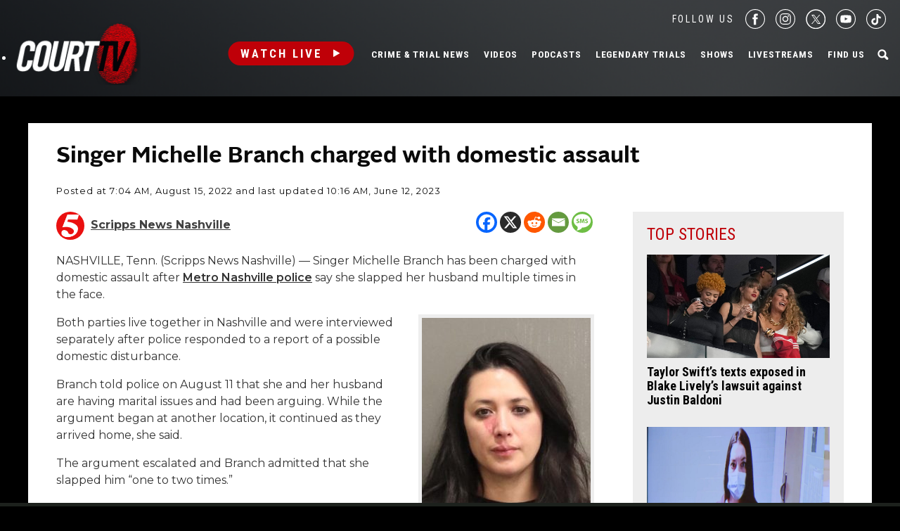

--- FILE ---
content_type: text/html; charset=utf-8
request_url: https://www.google.com/recaptcha/api2/anchor?ar=1&k=6LfHYQAVAAAAAJ9yZPvPCuWkNa1DpKjYEorFwLqj&co=aHR0cHM6Ly93d3cuY291cnR0di5jb206NDQz&hl=en&v=PoyoqOPhxBO7pBk68S4YbpHZ&size=normal&anchor-ms=20000&execute-ms=30000&cb=kn9juahy3gkw
body_size: 49268
content:
<!DOCTYPE HTML><html dir="ltr" lang="en"><head><meta http-equiv="Content-Type" content="text/html; charset=UTF-8">
<meta http-equiv="X-UA-Compatible" content="IE=edge">
<title>reCAPTCHA</title>
<style type="text/css">
/* cyrillic-ext */
@font-face {
  font-family: 'Roboto';
  font-style: normal;
  font-weight: 400;
  font-stretch: 100%;
  src: url(//fonts.gstatic.com/s/roboto/v48/KFO7CnqEu92Fr1ME7kSn66aGLdTylUAMa3GUBHMdazTgWw.woff2) format('woff2');
  unicode-range: U+0460-052F, U+1C80-1C8A, U+20B4, U+2DE0-2DFF, U+A640-A69F, U+FE2E-FE2F;
}
/* cyrillic */
@font-face {
  font-family: 'Roboto';
  font-style: normal;
  font-weight: 400;
  font-stretch: 100%;
  src: url(//fonts.gstatic.com/s/roboto/v48/KFO7CnqEu92Fr1ME7kSn66aGLdTylUAMa3iUBHMdazTgWw.woff2) format('woff2');
  unicode-range: U+0301, U+0400-045F, U+0490-0491, U+04B0-04B1, U+2116;
}
/* greek-ext */
@font-face {
  font-family: 'Roboto';
  font-style: normal;
  font-weight: 400;
  font-stretch: 100%;
  src: url(//fonts.gstatic.com/s/roboto/v48/KFO7CnqEu92Fr1ME7kSn66aGLdTylUAMa3CUBHMdazTgWw.woff2) format('woff2');
  unicode-range: U+1F00-1FFF;
}
/* greek */
@font-face {
  font-family: 'Roboto';
  font-style: normal;
  font-weight: 400;
  font-stretch: 100%;
  src: url(//fonts.gstatic.com/s/roboto/v48/KFO7CnqEu92Fr1ME7kSn66aGLdTylUAMa3-UBHMdazTgWw.woff2) format('woff2');
  unicode-range: U+0370-0377, U+037A-037F, U+0384-038A, U+038C, U+038E-03A1, U+03A3-03FF;
}
/* math */
@font-face {
  font-family: 'Roboto';
  font-style: normal;
  font-weight: 400;
  font-stretch: 100%;
  src: url(//fonts.gstatic.com/s/roboto/v48/KFO7CnqEu92Fr1ME7kSn66aGLdTylUAMawCUBHMdazTgWw.woff2) format('woff2');
  unicode-range: U+0302-0303, U+0305, U+0307-0308, U+0310, U+0312, U+0315, U+031A, U+0326-0327, U+032C, U+032F-0330, U+0332-0333, U+0338, U+033A, U+0346, U+034D, U+0391-03A1, U+03A3-03A9, U+03B1-03C9, U+03D1, U+03D5-03D6, U+03F0-03F1, U+03F4-03F5, U+2016-2017, U+2034-2038, U+203C, U+2040, U+2043, U+2047, U+2050, U+2057, U+205F, U+2070-2071, U+2074-208E, U+2090-209C, U+20D0-20DC, U+20E1, U+20E5-20EF, U+2100-2112, U+2114-2115, U+2117-2121, U+2123-214F, U+2190, U+2192, U+2194-21AE, U+21B0-21E5, U+21F1-21F2, U+21F4-2211, U+2213-2214, U+2216-22FF, U+2308-230B, U+2310, U+2319, U+231C-2321, U+2336-237A, U+237C, U+2395, U+239B-23B7, U+23D0, U+23DC-23E1, U+2474-2475, U+25AF, U+25B3, U+25B7, U+25BD, U+25C1, U+25CA, U+25CC, U+25FB, U+266D-266F, U+27C0-27FF, U+2900-2AFF, U+2B0E-2B11, U+2B30-2B4C, U+2BFE, U+3030, U+FF5B, U+FF5D, U+1D400-1D7FF, U+1EE00-1EEFF;
}
/* symbols */
@font-face {
  font-family: 'Roboto';
  font-style: normal;
  font-weight: 400;
  font-stretch: 100%;
  src: url(//fonts.gstatic.com/s/roboto/v48/KFO7CnqEu92Fr1ME7kSn66aGLdTylUAMaxKUBHMdazTgWw.woff2) format('woff2');
  unicode-range: U+0001-000C, U+000E-001F, U+007F-009F, U+20DD-20E0, U+20E2-20E4, U+2150-218F, U+2190, U+2192, U+2194-2199, U+21AF, U+21E6-21F0, U+21F3, U+2218-2219, U+2299, U+22C4-22C6, U+2300-243F, U+2440-244A, U+2460-24FF, U+25A0-27BF, U+2800-28FF, U+2921-2922, U+2981, U+29BF, U+29EB, U+2B00-2BFF, U+4DC0-4DFF, U+FFF9-FFFB, U+10140-1018E, U+10190-1019C, U+101A0, U+101D0-101FD, U+102E0-102FB, U+10E60-10E7E, U+1D2C0-1D2D3, U+1D2E0-1D37F, U+1F000-1F0FF, U+1F100-1F1AD, U+1F1E6-1F1FF, U+1F30D-1F30F, U+1F315, U+1F31C, U+1F31E, U+1F320-1F32C, U+1F336, U+1F378, U+1F37D, U+1F382, U+1F393-1F39F, U+1F3A7-1F3A8, U+1F3AC-1F3AF, U+1F3C2, U+1F3C4-1F3C6, U+1F3CA-1F3CE, U+1F3D4-1F3E0, U+1F3ED, U+1F3F1-1F3F3, U+1F3F5-1F3F7, U+1F408, U+1F415, U+1F41F, U+1F426, U+1F43F, U+1F441-1F442, U+1F444, U+1F446-1F449, U+1F44C-1F44E, U+1F453, U+1F46A, U+1F47D, U+1F4A3, U+1F4B0, U+1F4B3, U+1F4B9, U+1F4BB, U+1F4BF, U+1F4C8-1F4CB, U+1F4D6, U+1F4DA, U+1F4DF, U+1F4E3-1F4E6, U+1F4EA-1F4ED, U+1F4F7, U+1F4F9-1F4FB, U+1F4FD-1F4FE, U+1F503, U+1F507-1F50B, U+1F50D, U+1F512-1F513, U+1F53E-1F54A, U+1F54F-1F5FA, U+1F610, U+1F650-1F67F, U+1F687, U+1F68D, U+1F691, U+1F694, U+1F698, U+1F6AD, U+1F6B2, U+1F6B9-1F6BA, U+1F6BC, U+1F6C6-1F6CF, U+1F6D3-1F6D7, U+1F6E0-1F6EA, U+1F6F0-1F6F3, U+1F6F7-1F6FC, U+1F700-1F7FF, U+1F800-1F80B, U+1F810-1F847, U+1F850-1F859, U+1F860-1F887, U+1F890-1F8AD, U+1F8B0-1F8BB, U+1F8C0-1F8C1, U+1F900-1F90B, U+1F93B, U+1F946, U+1F984, U+1F996, U+1F9E9, U+1FA00-1FA6F, U+1FA70-1FA7C, U+1FA80-1FA89, U+1FA8F-1FAC6, U+1FACE-1FADC, U+1FADF-1FAE9, U+1FAF0-1FAF8, U+1FB00-1FBFF;
}
/* vietnamese */
@font-face {
  font-family: 'Roboto';
  font-style: normal;
  font-weight: 400;
  font-stretch: 100%;
  src: url(//fonts.gstatic.com/s/roboto/v48/KFO7CnqEu92Fr1ME7kSn66aGLdTylUAMa3OUBHMdazTgWw.woff2) format('woff2');
  unicode-range: U+0102-0103, U+0110-0111, U+0128-0129, U+0168-0169, U+01A0-01A1, U+01AF-01B0, U+0300-0301, U+0303-0304, U+0308-0309, U+0323, U+0329, U+1EA0-1EF9, U+20AB;
}
/* latin-ext */
@font-face {
  font-family: 'Roboto';
  font-style: normal;
  font-weight: 400;
  font-stretch: 100%;
  src: url(//fonts.gstatic.com/s/roboto/v48/KFO7CnqEu92Fr1ME7kSn66aGLdTylUAMa3KUBHMdazTgWw.woff2) format('woff2');
  unicode-range: U+0100-02BA, U+02BD-02C5, U+02C7-02CC, U+02CE-02D7, U+02DD-02FF, U+0304, U+0308, U+0329, U+1D00-1DBF, U+1E00-1E9F, U+1EF2-1EFF, U+2020, U+20A0-20AB, U+20AD-20C0, U+2113, U+2C60-2C7F, U+A720-A7FF;
}
/* latin */
@font-face {
  font-family: 'Roboto';
  font-style: normal;
  font-weight: 400;
  font-stretch: 100%;
  src: url(//fonts.gstatic.com/s/roboto/v48/KFO7CnqEu92Fr1ME7kSn66aGLdTylUAMa3yUBHMdazQ.woff2) format('woff2');
  unicode-range: U+0000-00FF, U+0131, U+0152-0153, U+02BB-02BC, U+02C6, U+02DA, U+02DC, U+0304, U+0308, U+0329, U+2000-206F, U+20AC, U+2122, U+2191, U+2193, U+2212, U+2215, U+FEFF, U+FFFD;
}
/* cyrillic-ext */
@font-face {
  font-family: 'Roboto';
  font-style: normal;
  font-weight: 500;
  font-stretch: 100%;
  src: url(//fonts.gstatic.com/s/roboto/v48/KFO7CnqEu92Fr1ME7kSn66aGLdTylUAMa3GUBHMdazTgWw.woff2) format('woff2');
  unicode-range: U+0460-052F, U+1C80-1C8A, U+20B4, U+2DE0-2DFF, U+A640-A69F, U+FE2E-FE2F;
}
/* cyrillic */
@font-face {
  font-family: 'Roboto';
  font-style: normal;
  font-weight: 500;
  font-stretch: 100%;
  src: url(//fonts.gstatic.com/s/roboto/v48/KFO7CnqEu92Fr1ME7kSn66aGLdTylUAMa3iUBHMdazTgWw.woff2) format('woff2');
  unicode-range: U+0301, U+0400-045F, U+0490-0491, U+04B0-04B1, U+2116;
}
/* greek-ext */
@font-face {
  font-family: 'Roboto';
  font-style: normal;
  font-weight: 500;
  font-stretch: 100%;
  src: url(//fonts.gstatic.com/s/roboto/v48/KFO7CnqEu92Fr1ME7kSn66aGLdTylUAMa3CUBHMdazTgWw.woff2) format('woff2');
  unicode-range: U+1F00-1FFF;
}
/* greek */
@font-face {
  font-family: 'Roboto';
  font-style: normal;
  font-weight: 500;
  font-stretch: 100%;
  src: url(//fonts.gstatic.com/s/roboto/v48/KFO7CnqEu92Fr1ME7kSn66aGLdTylUAMa3-UBHMdazTgWw.woff2) format('woff2');
  unicode-range: U+0370-0377, U+037A-037F, U+0384-038A, U+038C, U+038E-03A1, U+03A3-03FF;
}
/* math */
@font-face {
  font-family: 'Roboto';
  font-style: normal;
  font-weight: 500;
  font-stretch: 100%;
  src: url(//fonts.gstatic.com/s/roboto/v48/KFO7CnqEu92Fr1ME7kSn66aGLdTylUAMawCUBHMdazTgWw.woff2) format('woff2');
  unicode-range: U+0302-0303, U+0305, U+0307-0308, U+0310, U+0312, U+0315, U+031A, U+0326-0327, U+032C, U+032F-0330, U+0332-0333, U+0338, U+033A, U+0346, U+034D, U+0391-03A1, U+03A3-03A9, U+03B1-03C9, U+03D1, U+03D5-03D6, U+03F0-03F1, U+03F4-03F5, U+2016-2017, U+2034-2038, U+203C, U+2040, U+2043, U+2047, U+2050, U+2057, U+205F, U+2070-2071, U+2074-208E, U+2090-209C, U+20D0-20DC, U+20E1, U+20E5-20EF, U+2100-2112, U+2114-2115, U+2117-2121, U+2123-214F, U+2190, U+2192, U+2194-21AE, U+21B0-21E5, U+21F1-21F2, U+21F4-2211, U+2213-2214, U+2216-22FF, U+2308-230B, U+2310, U+2319, U+231C-2321, U+2336-237A, U+237C, U+2395, U+239B-23B7, U+23D0, U+23DC-23E1, U+2474-2475, U+25AF, U+25B3, U+25B7, U+25BD, U+25C1, U+25CA, U+25CC, U+25FB, U+266D-266F, U+27C0-27FF, U+2900-2AFF, U+2B0E-2B11, U+2B30-2B4C, U+2BFE, U+3030, U+FF5B, U+FF5D, U+1D400-1D7FF, U+1EE00-1EEFF;
}
/* symbols */
@font-face {
  font-family: 'Roboto';
  font-style: normal;
  font-weight: 500;
  font-stretch: 100%;
  src: url(//fonts.gstatic.com/s/roboto/v48/KFO7CnqEu92Fr1ME7kSn66aGLdTylUAMaxKUBHMdazTgWw.woff2) format('woff2');
  unicode-range: U+0001-000C, U+000E-001F, U+007F-009F, U+20DD-20E0, U+20E2-20E4, U+2150-218F, U+2190, U+2192, U+2194-2199, U+21AF, U+21E6-21F0, U+21F3, U+2218-2219, U+2299, U+22C4-22C6, U+2300-243F, U+2440-244A, U+2460-24FF, U+25A0-27BF, U+2800-28FF, U+2921-2922, U+2981, U+29BF, U+29EB, U+2B00-2BFF, U+4DC0-4DFF, U+FFF9-FFFB, U+10140-1018E, U+10190-1019C, U+101A0, U+101D0-101FD, U+102E0-102FB, U+10E60-10E7E, U+1D2C0-1D2D3, U+1D2E0-1D37F, U+1F000-1F0FF, U+1F100-1F1AD, U+1F1E6-1F1FF, U+1F30D-1F30F, U+1F315, U+1F31C, U+1F31E, U+1F320-1F32C, U+1F336, U+1F378, U+1F37D, U+1F382, U+1F393-1F39F, U+1F3A7-1F3A8, U+1F3AC-1F3AF, U+1F3C2, U+1F3C4-1F3C6, U+1F3CA-1F3CE, U+1F3D4-1F3E0, U+1F3ED, U+1F3F1-1F3F3, U+1F3F5-1F3F7, U+1F408, U+1F415, U+1F41F, U+1F426, U+1F43F, U+1F441-1F442, U+1F444, U+1F446-1F449, U+1F44C-1F44E, U+1F453, U+1F46A, U+1F47D, U+1F4A3, U+1F4B0, U+1F4B3, U+1F4B9, U+1F4BB, U+1F4BF, U+1F4C8-1F4CB, U+1F4D6, U+1F4DA, U+1F4DF, U+1F4E3-1F4E6, U+1F4EA-1F4ED, U+1F4F7, U+1F4F9-1F4FB, U+1F4FD-1F4FE, U+1F503, U+1F507-1F50B, U+1F50D, U+1F512-1F513, U+1F53E-1F54A, U+1F54F-1F5FA, U+1F610, U+1F650-1F67F, U+1F687, U+1F68D, U+1F691, U+1F694, U+1F698, U+1F6AD, U+1F6B2, U+1F6B9-1F6BA, U+1F6BC, U+1F6C6-1F6CF, U+1F6D3-1F6D7, U+1F6E0-1F6EA, U+1F6F0-1F6F3, U+1F6F7-1F6FC, U+1F700-1F7FF, U+1F800-1F80B, U+1F810-1F847, U+1F850-1F859, U+1F860-1F887, U+1F890-1F8AD, U+1F8B0-1F8BB, U+1F8C0-1F8C1, U+1F900-1F90B, U+1F93B, U+1F946, U+1F984, U+1F996, U+1F9E9, U+1FA00-1FA6F, U+1FA70-1FA7C, U+1FA80-1FA89, U+1FA8F-1FAC6, U+1FACE-1FADC, U+1FADF-1FAE9, U+1FAF0-1FAF8, U+1FB00-1FBFF;
}
/* vietnamese */
@font-face {
  font-family: 'Roboto';
  font-style: normal;
  font-weight: 500;
  font-stretch: 100%;
  src: url(//fonts.gstatic.com/s/roboto/v48/KFO7CnqEu92Fr1ME7kSn66aGLdTylUAMa3OUBHMdazTgWw.woff2) format('woff2');
  unicode-range: U+0102-0103, U+0110-0111, U+0128-0129, U+0168-0169, U+01A0-01A1, U+01AF-01B0, U+0300-0301, U+0303-0304, U+0308-0309, U+0323, U+0329, U+1EA0-1EF9, U+20AB;
}
/* latin-ext */
@font-face {
  font-family: 'Roboto';
  font-style: normal;
  font-weight: 500;
  font-stretch: 100%;
  src: url(//fonts.gstatic.com/s/roboto/v48/KFO7CnqEu92Fr1ME7kSn66aGLdTylUAMa3KUBHMdazTgWw.woff2) format('woff2');
  unicode-range: U+0100-02BA, U+02BD-02C5, U+02C7-02CC, U+02CE-02D7, U+02DD-02FF, U+0304, U+0308, U+0329, U+1D00-1DBF, U+1E00-1E9F, U+1EF2-1EFF, U+2020, U+20A0-20AB, U+20AD-20C0, U+2113, U+2C60-2C7F, U+A720-A7FF;
}
/* latin */
@font-face {
  font-family: 'Roboto';
  font-style: normal;
  font-weight: 500;
  font-stretch: 100%;
  src: url(//fonts.gstatic.com/s/roboto/v48/KFO7CnqEu92Fr1ME7kSn66aGLdTylUAMa3yUBHMdazQ.woff2) format('woff2');
  unicode-range: U+0000-00FF, U+0131, U+0152-0153, U+02BB-02BC, U+02C6, U+02DA, U+02DC, U+0304, U+0308, U+0329, U+2000-206F, U+20AC, U+2122, U+2191, U+2193, U+2212, U+2215, U+FEFF, U+FFFD;
}
/* cyrillic-ext */
@font-face {
  font-family: 'Roboto';
  font-style: normal;
  font-weight: 900;
  font-stretch: 100%;
  src: url(//fonts.gstatic.com/s/roboto/v48/KFO7CnqEu92Fr1ME7kSn66aGLdTylUAMa3GUBHMdazTgWw.woff2) format('woff2');
  unicode-range: U+0460-052F, U+1C80-1C8A, U+20B4, U+2DE0-2DFF, U+A640-A69F, U+FE2E-FE2F;
}
/* cyrillic */
@font-face {
  font-family: 'Roboto';
  font-style: normal;
  font-weight: 900;
  font-stretch: 100%;
  src: url(//fonts.gstatic.com/s/roboto/v48/KFO7CnqEu92Fr1ME7kSn66aGLdTylUAMa3iUBHMdazTgWw.woff2) format('woff2');
  unicode-range: U+0301, U+0400-045F, U+0490-0491, U+04B0-04B1, U+2116;
}
/* greek-ext */
@font-face {
  font-family: 'Roboto';
  font-style: normal;
  font-weight: 900;
  font-stretch: 100%;
  src: url(//fonts.gstatic.com/s/roboto/v48/KFO7CnqEu92Fr1ME7kSn66aGLdTylUAMa3CUBHMdazTgWw.woff2) format('woff2');
  unicode-range: U+1F00-1FFF;
}
/* greek */
@font-face {
  font-family: 'Roboto';
  font-style: normal;
  font-weight: 900;
  font-stretch: 100%;
  src: url(//fonts.gstatic.com/s/roboto/v48/KFO7CnqEu92Fr1ME7kSn66aGLdTylUAMa3-UBHMdazTgWw.woff2) format('woff2');
  unicode-range: U+0370-0377, U+037A-037F, U+0384-038A, U+038C, U+038E-03A1, U+03A3-03FF;
}
/* math */
@font-face {
  font-family: 'Roboto';
  font-style: normal;
  font-weight: 900;
  font-stretch: 100%;
  src: url(//fonts.gstatic.com/s/roboto/v48/KFO7CnqEu92Fr1ME7kSn66aGLdTylUAMawCUBHMdazTgWw.woff2) format('woff2');
  unicode-range: U+0302-0303, U+0305, U+0307-0308, U+0310, U+0312, U+0315, U+031A, U+0326-0327, U+032C, U+032F-0330, U+0332-0333, U+0338, U+033A, U+0346, U+034D, U+0391-03A1, U+03A3-03A9, U+03B1-03C9, U+03D1, U+03D5-03D6, U+03F0-03F1, U+03F4-03F5, U+2016-2017, U+2034-2038, U+203C, U+2040, U+2043, U+2047, U+2050, U+2057, U+205F, U+2070-2071, U+2074-208E, U+2090-209C, U+20D0-20DC, U+20E1, U+20E5-20EF, U+2100-2112, U+2114-2115, U+2117-2121, U+2123-214F, U+2190, U+2192, U+2194-21AE, U+21B0-21E5, U+21F1-21F2, U+21F4-2211, U+2213-2214, U+2216-22FF, U+2308-230B, U+2310, U+2319, U+231C-2321, U+2336-237A, U+237C, U+2395, U+239B-23B7, U+23D0, U+23DC-23E1, U+2474-2475, U+25AF, U+25B3, U+25B7, U+25BD, U+25C1, U+25CA, U+25CC, U+25FB, U+266D-266F, U+27C0-27FF, U+2900-2AFF, U+2B0E-2B11, U+2B30-2B4C, U+2BFE, U+3030, U+FF5B, U+FF5D, U+1D400-1D7FF, U+1EE00-1EEFF;
}
/* symbols */
@font-face {
  font-family: 'Roboto';
  font-style: normal;
  font-weight: 900;
  font-stretch: 100%;
  src: url(//fonts.gstatic.com/s/roboto/v48/KFO7CnqEu92Fr1ME7kSn66aGLdTylUAMaxKUBHMdazTgWw.woff2) format('woff2');
  unicode-range: U+0001-000C, U+000E-001F, U+007F-009F, U+20DD-20E0, U+20E2-20E4, U+2150-218F, U+2190, U+2192, U+2194-2199, U+21AF, U+21E6-21F0, U+21F3, U+2218-2219, U+2299, U+22C4-22C6, U+2300-243F, U+2440-244A, U+2460-24FF, U+25A0-27BF, U+2800-28FF, U+2921-2922, U+2981, U+29BF, U+29EB, U+2B00-2BFF, U+4DC0-4DFF, U+FFF9-FFFB, U+10140-1018E, U+10190-1019C, U+101A0, U+101D0-101FD, U+102E0-102FB, U+10E60-10E7E, U+1D2C0-1D2D3, U+1D2E0-1D37F, U+1F000-1F0FF, U+1F100-1F1AD, U+1F1E6-1F1FF, U+1F30D-1F30F, U+1F315, U+1F31C, U+1F31E, U+1F320-1F32C, U+1F336, U+1F378, U+1F37D, U+1F382, U+1F393-1F39F, U+1F3A7-1F3A8, U+1F3AC-1F3AF, U+1F3C2, U+1F3C4-1F3C6, U+1F3CA-1F3CE, U+1F3D4-1F3E0, U+1F3ED, U+1F3F1-1F3F3, U+1F3F5-1F3F7, U+1F408, U+1F415, U+1F41F, U+1F426, U+1F43F, U+1F441-1F442, U+1F444, U+1F446-1F449, U+1F44C-1F44E, U+1F453, U+1F46A, U+1F47D, U+1F4A3, U+1F4B0, U+1F4B3, U+1F4B9, U+1F4BB, U+1F4BF, U+1F4C8-1F4CB, U+1F4D6, U+1F4DA, U+1F4DF, U+1F4E3-1F4E6, U+1F4EA-1F4ED, U+1F4F7, U+1F4F9-1F4FB, U+1F4FD-1F4FE, U+1F503, U+1F507-1F50B, U+1F50D, U+1F512-1F513, U+1F53E-1F54A, U+1F54F-1F5FA, U+1F610, U+1F650-1F67F, U+1F687, U+1F68D, U+1F691, U+1F694, U+1F698, U+1F6AD, U+1F6B2, U+1F6B9-1F6BA, U+1F6BC, U+1F6C6-1F6CF, U+1F6D3-1F6D7, U+1F6E0-1F6EA, U+1F6F0-1F6F3, U+1F6F7-1F6FC, U+1F700-1F7FF, U+1F800-1F80B, U+1F810-1F847, U+1F850-1F859, U+1F860-1F887, U+1F890-1F8AD, U+1F8B0-1F8BB, U+1F8C0-1F8C1, U+1F900-1F90B, U+1F93B, U+1F946, U+1F984, U+1F996, U+1F9E9, U+1FA00-1FA6F, U+1FA70-1FA7C, U+1FA80-1FA89, U+1FA8F-1FAC6, U+1FACE-1FADC, U+1FADF-1FAE9, U+1FAF0-1FAF8, U+1FB00-1FBFF;
}
/* vietnamese */
@font-face {
  font-family: 'Roboto';
  font-style: normal;
  font-weight: 900;
  font-stretch: 100%;
  src: url(//fonts.gstatic.com/s/roboto/v48/KFO7CnqEu92Fr1ME7kSn66aGLdTylUAMa3OUBHMdazTgWw.woff2) format('woff2');
  unicode-range: U+0102-0103, U+0110-0111, U+0128-0129, U+0168-0169, U+01A0-01A1, U+01AF-01B0, U+0300-0301, U+0303-0304, U+0308-0309, U+0323, U+0329, U+1EA0-1EF9, U+20AB;
}
/* latin-ext */
@font-face {
  font-family: 'Roboto';
  font-style: normal;
  font-weight: 900;
  font-stretch: 100%;
  src: url(//fonts.gstatic.com/s/roboto/v48/KFO7CnqEu92Fr1ME7kSn66aGLdTylUAMa3KUBHMdazTgWw.woff2) format('woff2');
  unicode-range: U+0100-02BA, U+02BD-02C5, U+02C7-02CC, U+02CE-02D7, U+02DD-02FF, U+0304, U+0308, U+0329, U+1D00-1DBF, U+1E00-1E9F, U+1EF2-1EFF, U+2020, U+20A0-20AB, U+20AD-20C0, U+2113, U+2C60-2C7F, U+A720-A7FF;
}
/* latin */
@font-face {
  font-family: 'Roboto';
  font-style: normal;
  font-weight: 900;
  font-stretch: 100%;
  src: url(//fonts.gstatic.com/s/roboto/v48/KFO7CnqEu92Fr1ME7kSn66aGLdTylUAMa3yUBHMdazQ.woff2) format('woff2');
  unicode-range: U+0000-00FF, U+0131, U+0152-0153, U+02BB-02BC, U+02C6, U+02DA, U+02DC, U+0304, U+0308, U+0329, U+2000-206F, U+20AC, U+2122, U+2191, U+2193, U+2212, U+2215, U+FEFF, U+FFFD;
}

</style>
<link rel="stylesheet" type="text/css" href="https://www.gstatic.com/recaptcha/releases/PoyoqOPhxBO7pBk68S4YbpHZ/styles__ltr.css">
<script nonce="pBXgfOjA3-8R19AAOXvtNQ" type="text/javascript">window['__recaptcha_api'] = 'https://www.google.com/recaptcha/api2/';</script>
<script type="text/javascript" src="https://www.gstatic.com/recaptcha/releases/PoyoqOPhxBO7pBk68S4YbpHZ/recaptcha__en.js" nonce="pBXgfOjA3-8R19AAOXvtNQ">
      
    </script></head>
<body><div id="rc-anchor-alert" class="rc-anchor-alert"></div>
<input type="hidden" id="recaptcha-token" value="[base64]">
<script type="text/javascript" nonce="pBXgfOjA3-8R19AAOXvtNQ">
      recaptcha.anchor.Main.init("[\x22ainput\x22,[\x22bgdata\x22,\x22\x22,\[base64]/[base64]/[base64]/[base64]/[base64]/[base64]/KGcoTywyNTMsTy5PKSxVRyhPLEMpKTpnKE8sMjUzLEMpLE8pKSxsKSksTykpfSxieT1mdW5jdGlvbihDLE8sdSxsKXtmb3IobD0odT1SKEMpLDApO08+MDtPLS0pbD1sPDw4fFooQyk7ZyhDLHUsbCl9LFVHPWZ1bmN0aW9uKEMsTyl7Qy5pLmxlbmd0aD4xMDQ/[base64]/[base64]/[base64]/[base64]/[base64]/[base64]/[base64]\\u003d\x22,\[base64]\\u003d\x22,\x22aQUDw4nCsFjChGozLmLDqUHCqcKVw4DDocOYw4LCv2lBwpvDhGXDv8O4w5DDq1FZw7tgBsOIw4bCrkc0wpHDjcKUw4R9wr3DmmjDuGnDjHHClMOmwpHDuirDu8KaYcOefQ/DsMOqT8KnCG9laMKmccODw4TDiMK5VsKSwrPDgcKUdcOAw6lIw5zDj8Kcw5dcCW7Cs8O4w5VQYcO4Y3jDjsODEgjCph01ecO7InrDuRs8GcO0GsOcc8KjV0ciUTcYw7nDnWUSwpUdEMOnw5XCncOjw49ew7xcwq3Cp8ONHsOpw5xlUwLDv8O/[base64]/DnR9yJ8ODXcKrKMK2w4XDvcOpCcKGLMKzw4bCmyPDrFHCgi/[base64]/DksOQwr8jDzXCiMK1VcKVVjHDny8/wrnDqzHCtyJCwpzCqcKyFsKBOCPCmcKjwoM2MsOFw4nDoTAqwosgI8OHacO7w6DDlcOUDMKawp5jIMObNMO5OXJ8wrXDmRXDoh/DiivCi0bCtj5tdmoeUkdPwrrDrMOwwpljWsKASsKVw7bDrkjCocKHwqYrAcKxQVFjw4krw7wYO8O4JDMww5cGCsK9RcOWCyzCql9TacOHLGDDnBllesOdQsOQwroXPMOvVMORQMOiw7sfejQeUivCpHLChh/CoH0zHQPDncKmwoHDssOuCCPCjG/[base64]/w5dIw6tXfsK+w7MOMMK9LMKZbAHDssOqVyxkw5/Cr8ObYg9dOxnDtsOtw6R2Vh8aw78OwoTDq8KNW8Knw60fw5rDilvClcOtwpfDu8K7bMOxaMOLw7TClcKIYMKDRsKQwrTDnDzDrk3CvE91SR/DgsOewoHDpgLChsOhwroNw4DCv3Qsw6LDogcTdsKQfH/DnV/DsXzDlxPCm8KIw5wMZMKpR8OIHcKxDcObwpnCqcOKw5dLw5VNw7ZQZlXDrlTDtMKiT8Olw68kw5TDvF7DpsOmGVMcZ8OMC8KyeDHCqsOuaAkjZcKgwq1bElHDsQ1IwoQDSMKxJisQw4/[base64]/Cs1ZAw7AfZsKyIcOIwrbDg0bCii3CmsO5TcO0dTXDvcKWwrDCo28uwqpMw409McKxw58QZQ/CpWohSDcXbMOYwrDDtD03Dx4Tw7fDt8KCeMOHw5zDhn/DlRvCocOxwo5EZWpZw4sECcK6PcO+w7/DrkQaO8KuwrVlRMOKwonDiDvDhX3CoVosTsOcw6Ycwqhzwr1XYV/CmcOOWFU+PcKnflguwpg1HFzCn8KMwpo7UcOhwrUVwqfDq8KUw6g5w5nCqRbCtsOZwpYFw7fDvsKRwrpDwrkMfsKeE8KIPAZ5woXDrsOLw7TDpXjDjD4EwrbDrksRGMO4PGwbw58lwp9/Lj7Dj0Fhw4FYwpbCocKVwrXCuXlELMKaw4nCjsK6NcObNcOaw4oYwpTCs8OiX8OnW8O/ZMOJeBbCpTdhw5zDhMKAw5PDqhrCmcOQw49hKHLDjk5dw4pXXXHCnAjDqcOcWnZPecKiH8K/wrvDmWtEw7TCsRbDsi7Dl8OywrsASQHCq8KIZDhjwooSwoYIw5/CsMKpbR5BwpbCrsKWw7A0clDDt8Ofw6vCsUpHw4rDicKdGxRDasONLsODw7/[base64]/DvBxww6g5asKhwrfDhMO+DsOcw7/Ci8K6A2PCn2bCiSDCvXbDoB4Dw58CGMODR8K5wpYWXcKrw7fChcO6w7UzLXfDpcO/MhRDEcO7TsOPfQHCj0jCiMO3w7paEnrCklZTwq5HSMO1dk8qw6fCjcOWdMKLwrbCuFgFDcKRAWwlfsKgABPDosKFLVrDkcKLwoNvQ8K3w43Dg8OXEXghYxTDm3EbfMKTSB/CjsKTwp/CqMOJGcKQw40wdcKFZsKzb0EsAxbDrABmw6MMw4XClMO5C8O1MMOgQ1ApWjrDoDAYwrfCi2fDkQljSGUbw5Z+RMKTw6dZeyTDksOfIcKQacOcFMKrZGAWQD/[base64]/HsOJw4IkTAMUwq/[base64]/[base64]/CpcKMw7FLwpvDhMOYC8KcSsKswpDDs8OYwpcrQMOmbsOGW8KfwpQ0w6dQfF9TYx/CqcKJKU3Cu8OQw41iw6nDocOxSX3DhWZJwrzCjiJkL2gvFcK9XMK1HnZlw7vDoydLwqvCn3NBJsKrMC7DoMOiwqAewqttwrQQw6vChsKnwqPCu03CnUhaw79qfMObbTfDtcOvMMKxPgTDp1ovw5nDiD/[base64]/EE1Kw7l8PAHDjcKxwqweXMKZP8Kxw4zCoyHCoR7CqRxeFsKKCcKBwo3DtHjDgyRubRfDjgYww752w68lw47CiWzDvMOhNTDDsMO/wq1cOMKXw7TDtHTCjsK1wqItw6hgWcKEO8OgYsKfW8KUQ8OaYEfDqRXCqcOIwrzCuiTCkWQMwp0yaG/Dg8Kswq3DpMOQMhbDsBvDu8O1w73Dgyo0fsK6w4kKw7zCgArCtcK4wrtNw6w5XzrCvhsiWizDncOJR8OmKsKfwrPDtCgyUsOAwr0Dw7vClls/WsObwr4vwo3DnMOjw4xcwoUBEA9MwpstMwvCusK/[base64]/[base64]/DhkJxwqlSQ8OQVS9iw5otwrHDkMKlwqJ6eUk8w7cQYW7DjMKUYx9kbUdTZnBPcQ12wrlNwqjColIyw4A8w6QwwqNEw549w4NqwrEqwoDDiwbChjFww5jDvFBFNRZAQlY9w4FLEEgRXl/Cg8OZwrzDuWbDiGnDjTPCjGATCn0teMOLwoXDqAhDYsOyw75awqPDqMOCw7ZBw6NdG8OSGMOqKy/CnMKlw7VwbcKkw755w5jCojLDqcOoDwrCt0kkXlfDvcOCRsOow4w3w6PCksOWw4vDhsOwG8Omwp5Nw5PCmzfCpcO6wrzDmMKcwqdywqxBOlZPwqt2I8OmDsOdwr4yw4zCtMOTw6MhXwzCgMOXw7jCsQ7DosK/AsObw6jCksKuw4rDg8Kiw4HDgzFGe3kjHcObNzDCoADDi15OfnI7TsOyw53DjMK1U8Ouw7R1K8KqG8K/[base64]/BsOELMOkw4nDhT3DgcOKwrsqw4kaPXxHw5XCggEZYMOfwpMXwo3Cv8KaIG0Tw7XDrRVBwo3CpgB8OS7CrH3DmMKzTgEIwrfDtMOawqZ1wovDm3zCrlLCjUbDgH0yMCDCs8KPw699JcKhCBsSw5Exw60swoDDlRIsMsOrw4/[base64]/CoMKufcK5wpIjT8KKbMOpw4Avw6l6PCHDkgbDrHogS8KvWGfDgjTDrHkiX1Jrw68lw7dRw4wrw5PDrnfDtMKKw75JVsOTIF7CphAKwofDpMOYQkN7f8OyFcOsG2vCsMKtJjVzw7kbPMKeTcK0JRBPK8Oiw5fDogV/w7EFwqvCiinCp0rDlhwMVi3CrcOQwrDDtMKNeF3Dg8OsT1dqBnwAwojCk8KgesOyF3bCq8OXXy93Qzgpw5QNbcKowrzCmcKZwqt7WsOiHG8WwrHCpxpEeMKbwoLCgksEUS8mw5fDrsOFJsOHw5/[base64]/wrTCphLCtQ/DhwILZcK2M1bDpw16JMKyw6sEw6tZZsOrfzIjw7fCmxBDWi8fw7fDo8KfKRHCicOCwofDjcOxw4IcCwc5wpzCvsKMw4BfJ8KWw53DpsKCD8KLw6HCoMOowovCixYAFsKfw4VUw7AIYcKAwpvCiMKgCQDCocKVej3CiMKMOBDCjsOjwqPCkmbCp0fCjMONw55Mw5/CvMKpImfCjGnCgjjCn8KqwrjDuS/CsV4EwrFnB8OYDsKhw5XDnRDDjibDjwDCiClJDncnwpc+w5jCnTlvHcOMM8KJwpYQdSVWw64cdmLCmX7DkMO/w5/DpMKUwoQEwrd0w7xMYMOjwoARwoLDisOfw4Ibw73Cl8KzeMOfLMO7CMO1aS96wplEw54iNsKCwqA8TFzDmsKTFcK4XCPCnMOMwpzDkiDCmcK6w5o2wpB+wrZ0w5vCmw0bOMKPXWxQJsK8w5BaH0kFwrjCiTvCmD5Fw6TChBTDgHjCsxBDw4Jjw7/Dpm8KdULDmDTDgsKxw5dAwqBOAcKlwpfDklPCr8KOwqNBw7bDncO+w73CkiPDvMKFw5cebcOAcC/CocOrw7d7SkFcw5oLYcOawqzCgGbDi8O8w5PDjRbCl8OcWwPDr0jCkDvCqDJCM8KWa8KfWMKXesK1w7NGbcKeR2FwwqRhLcKzw5XDiwgZRUt6e38Fw47DmMKdw48vasOHAggIXQZ7WsKVBEwYBmdaIyZ6wqYRc8O/w48+wofDqcKJwpJdVTgPFsK0w5xdwobDlsO0ZcOSEsOiw7fCpMKRL3AkwqjCpsKAB8KKccK4wpHCh8OKwoBJcmoyVsOCQQleBUALw4PCn8KpUGk1STljesK/wrRow4d7w5I8woR8w6bDqFppA8O1w5deQsK7wrnDrjQZw73DhU3Ct8KfSUfCk8OqSGsdw610wo1Rw4lABMKeccOgI1jCrsOjGcKDfCwGfsOswrkUwpxbK8OHUVgowr3Cv002G8KRdlPCkG7Dg8KbwrPCuWpGRMK1RMK/[base64]/wr49bgFPfVzDpcKaSDvDssOZwqLDm2zDpQrDu8OxeMKLwpJBwo3DsStuEV0gw4rCgTHDsMK0w4XChFU2wpQmwqV0TcOtwonDkcOPCsK/wothw4hnw5AMZEhnIiPDjVvDh0LCtMOiDsK1CzQkw65wcsODbghXw4rDoMKUSk7ClMKRFUF9U8K6d8KcMGnDgnMUwpZzPi/DrCoJSlnCgsKoT8ODw6DDtwgLw5M+woIJwpXDhGAewr7DkcK4w45/wprCsMKHw6EaRsOZwpXDuz08U8K8L8K4EgIJw7pPWyTDgMKmScK5w4Y/QMKlYH/DqG7CpcKnwo7CgMK2woh1IMKcbMKGwpHDksK+wqx7w7XDij3Ch8KCwoEHYiV9PDMvwqfCjcKfL8OucsKrHRTCqTnCpMKmw5oRwokkAsOqczNOw6LCrcKBTmZfaCPCkMKlN3rDm20RYMO7BMK+fwIBwpvDocOHwp/DiBwuesOOw6TCrsKTwrwMw7NMw4NQwqbDq8OgV8O9HMOFw6YSwowQJsKqM2wfwovChRNOw63CmB8dwrfDjArCnk8hw7vCoMOkwqNvEgXDgcOiwoYpDMOfXcKGw44EFcOGdmp7dn/[base64]/Ct2BjLMK/[base64]/[base64]/DsMKzw7LCgivCusO0wpdfwrzDp1bCrcK3BxAnw73DqBbDusOsWcOWYMO2bC7DqEk0UMOJbMO7Hk3CusOMw4I1HUbDgRkwS8OEw77Cm8KgH8OnZ8OPM8K1w7DDu0/DujHDkMKDacKBwqJIwoDDkz5BalLDiwzCp1x/[base64]/dMOvwqfDuMOILCXCq0Nzw6ESwpIcwqvCpMKZwqkpwr3Cr2poSXspwqZrw4zDrw7ChUpkwp3CnDNrJ3rDtHN+woTCqC/DvcOFTH5GI8OIwrLCnMKhw5lYbMK+w4rDjBfChiXDpXwmw7htYl8kw4FtwrEEw500F8Kzah/[base64]/CqElMw7sbw6fDjMOBFDbDvsOyaVvDrsKuw6HCk8Ojw6HCkMKyUsOOMVrDnsKLKcKTwqQnTD3Du8Kzw4gaXcKfwr/DtyATfMOMcsKRwq/CjMKqTCfDssKqQcKUw6vDmlfDgyPDlMKNTl87w7jDsMKVPH4dw51Kw7IhS8OcwoRwHsK3wofDlQnCjy4HP8KLwrzCth9qwrzCux92wpRpw5czw6x+FVLDjDjCvkXDhMOSP8OWEcKgw6fCpsKzwrMewr/Dr8O8McOyw4Ebw7sNVys5CTYfwr/CrMKsAyvDv8KrE8KAUsKaCV/CusOzw5jDg2g8UwXDtsKOecO8wrciahzDgGhEwqPDkhjCoibDmMO+C8OselLDhx/[base64]/[base64]/M8OefV3ClQctw5zCs8KmB8O0w4jDhCvCuBjDoVLDni7DqcOgw6HDmcO7w4xpwoLDqlPDr8KWGhpXw5MjwojDmsOMwoHChsORw5BNw4TDq8K9KBHCnz7Crg4lP8O5AcKGJVklbwDDlwIcw7Fuw7HDvG4Lw5Y3w5ZqH0/DicKhwp/DgMOdTsOnM8OXTFjDiHbCoUfChsKhHGfCu8K2OSkLwrnDonbCs8KBwpnDnxrCoAkPwogDYcOqb10/wqsgFybCmcKHw4dbw4gXXg/DsERIw4gwwpTDgDHDvMKOw7pXMwLDh2bCo8KKIsKyw5ZSwrY4F8Otw4vChHPDgkfDocKLfMOIemfDqzQrI8OJYw4Cw7bCkcO+TELDisKew4QdcyzDt8Ouw4PDhcO8wphBM03Cty/CpcKpIBVRFcO7M8Kcw4zCgMKeM3kEwrMsw6LCh8OpdcKYUMKNw6guBj/DuT8NT8OuwpJcw5nDvMKwfMK0wr3CsX5/bkzDusKvw4DDryPDt8O3RcO8CcOWHmvDksOXw53DiMOKwqTCs8KXFFXCtm9QwpY2WcOlNcO/bCvCqC4AVUMRwq7CtQ0BSThOe8KIIcOfwrwRwrBHTMKLOBjDv0rCs8KdZQnDtgtkXcKnwoXCsnrDmcO+w71uHhvCoMOUwqjDiAQQw4TDvHzDjsOGw4vDqyDDuAzCgcKhw5VXXMOXWsKXwr15fVbDglFsRsKvwrIpw7rClGPDhVzCvMOawrvDrVvCmsKiw4LDscK/SnhSVsKmwprCqMOzd2DDnXHCusKWWGHCicKUfMOfwpTDolXDqMOyw7XCnQx5w4oZwqXClcOtwqjDr0UNfRLDtH/DpcO4LMKGYztPIVcWUMKww5IKwo3CpnlSw5pUwpgSOURkw58tFgDCukjDixlFwpkOw6PCnsKmXMK/[base64]/ChXd6woFzw57ComXDrsODwpA4YcONHxbCm3QFXG7Dp8OaAsKVw4hHfnDCiSY2YMOFw5bCjMKFw7fCjMK/[base64]/DgMOXwqRDwr0bEUQ2PX1Qw5LCssK0wp5ZFEDDjULDi8O2w7fCjA/DusO7fivDg8KmZsKaT8Opw7/Duk7Cj8OKw7HCrRnDrcOpw6vDjsKJw6phw70FdMOTcTrCocKIwp7CkFLClsOnw7bDnhYfMMOBw5PDkxbCmVPCisKzLkvDjDLCq8O6Hl7Co1wLf8KWwrzDhQ0SRAPCt8K5w4sVU1ELwoTDiinDoUxtBApDw6fCkipsbVtFFyrCs01cw57CvE3Cni/CgsKTwojDmW4KwqxKd8ONw6XDlcKNwqDCimgww65xw7HDhsKlH2A2woXDl8O2wqXCuz/ClMOXBzJ9w6VfFRUzw6nDvx8Qw4pew45AdMKodUYXwrlUD8OSw4lRD8K5wp3DtcO6w5QUw4PClsOkRcKFw6TCocOPOMO8YcKRw4E1wqTDhydoKHnClTQrIQPDiMK5wp/Dh8KXwqTCmcObw4DCj0h5w5/Dp8Kkw6fDlDt3BcOgVA4+UwfDiRPDqmfCp8OuUMOFU0YJCsKQwppaU8KycMOjwqAtRsKMwpTCr8O6wq0wdy07dE59wozDjDQUBsKcV3vDssOrA3vDsinCpsOOw7sEw7fDlMOWwo4CbsKcw5EHwpXDpl3CqcOGwoIoacOZUw/[base64]/A8KzcyLCucO5wpnClyNlFsKRwrYIw5BAY8KzJsKBwpE9KD0AFMKAwrbCjgbCugwRwq1cw7HCnMK8w709YGPCsTZCw4wew6rDlsO5WBttwo3ClDAcWR9Xw4DDvsK/NMKQw4TDucK3wqrDucKDw7kmw4RdGzlVc8Owwp3DnwMdw7vDisK6PsK8w7rDnsOTwqnDoMKpw6DDosKBwrrCn0vDkW3CqMKLwqx5YMO7woclKiXDgAsNGxHDkcOpacK+acOiw73DjzZkeMKILXXDp8KtUsOhwqlEwo1gwrJcHcKCw4J/JsOedhdywrJ1w5XDmD/CgW81L1/[base64]/CgsOuOm9Nw7LCkMOtD2PDk1gDwrLCvcKkw6TCtlQTwrxkE2/Cv8O8wrxcwqAtwps7wqvChQPDoMOPWinDoXRfAjLCkcKpw7DCiMKCNkZ+w5rCs8OOwrxlw6o4w41XZwjDv03DqMK4wrjDhsODw7Uuw7fDgh/Cmxdjw53CocKUSmNswoM7w7TDgz0QbsOEDsOhacO7XsOOwoLDtGTDi8Oiw73DsGYvOcKnP8OgG2nDtiZwfcKjWcK9wqHDrFsHRHHDk8KYw7TDtMKywodNPDjDp1bCh18MYmVHwqkLE8Ovw4/CrMK/wo7CgsKRw4PCpMKTaMK1w7AoccO+LgpFT2nCrMOVw4MTwogawp88YMOpworDjg9CwpMna24IwqVOwrttE8KEb8OGw4DCisOCw7tuw5TCmcOrwqfDs8OcbAHDvwLCp0o8az1nCl/CvcOEfsKEdMK5DMO6AsOwQMOwDcOZwovDgUUJYMKbcEEcw7zCvz/CtsOvw6DCngDCuB47w51iwpTCvnlZw4PClMKzwqfCsDvDnnDCqDPCllIDw4zCnUkxGMKsVzvDp8OlAsKIw5vDkClSdcKpOWbCh0XCpDcSw5dyw4TCjQrDgHbDk1TCmkBRVsOzIsKnDcK/B2TDt8KqwrFPw7DCi8KAwrTCv8O1wrfCgcOlwrDDjsOcw4sQc35LRjfChsKyFCFQwq4hw4YCwrXCmzbDvcOefyDDtC/CnUjCrW9mTRbDmBVIZTAHwp0uw7slWy7DosOvwqrDjcOoF05pw45aMsKLw5sQwoJRXcK4woXCshMmwpx7wq/Doxt2w5F2wpHDjgrDlUnCmsORw6HDmsK3BMOzwo/DsXMiwpAAwoE9w45KZsObw6p4Ckx0OAfDi2zCpMObw7/Dmj3Do8KfPgTDlMKkw7jCqsOjw53Cs8Odwqhiw54QwrcURDJ+woIGwqAuw7/Dsy/CkCBKJSUswqrDvAMuw67Cv8Kuwo/DsCkiaMOkwo8+wrDCucOofMKHPDLCiGfCiVTCpGIMw6Iew6HDh2FNPMOwUcK9KcKDw4p1ZDxBM0TDlsKxZmojwqHCh0fCnjvCmcONS8Opw4hwwo9PwqV4woPCsQfDmxxWZ0UpQF3Cty7DkifDuQFaF8OgwrhRw5jCi1fCqcKGw6bCsMOwUhfCucOYw6Z7wo/DkMKOw6wSacK+A8OFw6TDosKtwqdFw743HsKZwpvCh8O0BMKTw5wzMMKaw4hpYTDCshDDocODM8OScMOSw6/DnxoBdMOKfcOLwqRIw75dw4R1w71fc8OcI0LDgUdpw51HBX8tV3fDlcOGw4UJc8O7w4fCocOwwpJGcRdwGMOBwrVsw7FZLwQ/XW7DgsKFPF7DtMOgw5YrNDfCn8KXwo/[base64]/[base64]/NsK4w7pvFMKfwpwsw4TDq8K9fsOjwq3DoHZJwoDDgRQXw4dTwqnCog4sw4rDi8O9w7RWFMKJc8K7egTCshJ/C3ohHsOVIMKOwqk1fBLDpU/DikbDg8OkwrjDjCk8woXDuFHChh7CkcKZLMOiVcKQwrXDvMOXc8KBw4HCtsKLHsKbw6FjwrkpHMK1K8KOVcOEwpMyfGfCkcOuw4zDhGl6KErCr8Obd8KHwodRa8Kmw6TCs8Kjwp7Cr8OdwrzCpRnDuMO/AcKoC8KbcsOLwrweEsOEwoE+w5BJw61LSFfDm8K1bcOAFynDpMK3w7/Dn38gwqQ9CEkbwpTDtSjCvcK+w71DwpBYOmHDvMOFJ8O6CS0iFMKPw43Dj3vCg0rCk8K/[base64]/DnQAlwrhuw4TDqsODwrvDh2HCscKDwqhcF38/IlfCtXdjZDvDjjXDjxRbRcKUwo/DlkzCiwIZYcKXwoNGUcKZQQzCkMKXw7h1dMOGeRbChcO5w7rDscOCwrrDjArCgg5FUiEnwqXDs8OoPMOMSBFwcMK5w6Z/w4zDrMOswq/Dt8KEwonDo8K/NXTCrXMAwrF5w7rDmMKJbQDChwEQwqttw67Cj8ODw7PCuVdkwpDClw1+w7xsIQDDlcO3w4HCksOYICdPS0ZmwoTCpsOaHnLDvD1Tw4TCqUhswrXDu8OReVDCiz/[base64]/DtsKawr0ew6/DlFdqw6kwBRs1DcO/wqsKMsOWIlkQwo7DgcKxwpQBwp4Bw4UFA8OMw7jDhMOpP8KoPEBZwq3CvcOrw4/DlW/DvS3Du8KqTsOQB1MFw73Ch8KVwrsTGmd+woHDpVfCscOMVcKjw7hJRw3DsQrCtn5owoNNAQpJw497w5rDkMK7NWvCtX3Cg8OPexnCnjrDoMOQwrB1wq3DlcOxb0zCr1AfHA/Dh8ODwr/[base64]/DkkXDssKAw48Gw5B4Em3Ci8Kew7rDrnjCqMK/VMOQEw8owoXCqjosYQcbw4l4w4HCkMOywqXDhcO/w7fDjDLCgcO7wrwcwp4Vw6dDNMKSw4PCm1HCky/CmEBNL8K9bcK0BXc7w6AQeMOZwpM6wplbRsOCw4IAwrhuW8Ogw5FWA8OyMsOjw6MSwpIHP8OHwrtrbQkuVnxSwpQwJRrDvFVawrzDuWjDksKSXBDCvcKQw5DDjcOiwoBEw4R0eWECJ3Z/KcO9wrsiQlUIwohHW8K3w4zDhcOpck7DrsKXw7Z2Eg7Crz08wpxiwqhTHsKGwrzCgi4QS8OpwpEywrLDvSXCicOWOcK6HcOKJWjDuzvCjMO3w7XCtD4/csObw6zChsKlMF/[base64]/[base64]/PjZYw57DqSU5HVUCwqbChE/DrcKmw6HCglLCgcOAIzTCgsO5EcKjwoPCnXpES8KNA8OefsK/OsODw5bDglbCn8K0diYrwqZLWMOsL3wOIcKwLsO7wrbDkcK4w5DCmMOpBsKGezhOw77CpMKlw51Owr3Dv0bCosOlwpnCqXTDkzrDgFQMw5XCoE54w7PCqw3Cn05Vwq3Dpk/DusOPc33CvcOmwrVRVMKtHE4fBcKEwqpSw4LDosKCw4bCkyEOQcOnwpLDp8K1wqddwpQMWMKdX2DDjUvDlMKjwr/[base64]/E8KswrrCnDzDu0bDlcOacsKqw6LCo8K/w6VPEy/DtsKEdMKswrZcKsOfw5M/wo7CncOEEMOBw5VZwrU9PMOoKx7DsMOVw4tBwo/DuMKawqfChMOGAynDqMKxEy3DoU7CiUDCqcKZw5UvOcOKaEgcIwFuZFYZw67Dog0ew6LCrEbDiMO/woI8w7HCtXMZGgnDuVkeFknDnzU1w5oJADLCosOgwojCtjIJw5pOw5bDosKtwozChH7CqsOuwoQPwq/CpcO8RMKcKhNSw60/HcKlRsKVXxBoW8KSwqrChhXDrFVSw6VvLMK8w5fDhMO6w4xnSMOPw7nCq1nDlFA7RUw3wr5/AEXCl8Knw5hWER5+UmNfwot6w74xD8KKIGxCwrgIwr8yXDvDosOPwqlsw5TDoB91RcOFZH14XMOQw5bDocOrKcK2L8OGbMKmw5gUFUdwwo16L2nCmyTCvMKgw7guwp4wwocvIU/CrsKodwsNwovDm8KDwp87wpfDicO6w5lsWzsLw4E3w53CsMOiVMOIwqxCcMOiwqBNNMKYw7RJMSvCq0TCvBPCocKTUsOxw6HDkTZbw6QUw50Qw49Cw7Qdw6NnwqACwrXCqxzCvAXCkQPCjHRowptZZcKtwoNmBj5COQAPw4snwoYawq/Ct2hTa8O+UMK7W8Kdw4zDu2FnOMOpwqHCtMKew6DClMK/w7HDqmN4wr8cDC7CucKmw6JbIcKhR01Fwq4jOsOwwp/DlW0pw6HDvmHDgsOGwqokLBPCm8KMwqdiGRXCi8OiWcOvFcOow4wqw7Y9MxjDlMOlO8OdP8OpKFPDtl0pw7vCg8ObFR/CpGTClDFGw7XCnww/D8OIBMO4wqDCuFkqwqrDqU3CsWXCp1DDklXCpGnDhsKbwpNaRcORIXHDpgrCl8OZc8OrDXLDjUzCgGvDkS/[base64]/[base64]/PlNmFMOfwrxPwpzCn8Ofd8OOw7c3wocZXEkWw7xTw5o/GhRrwo80wrLCtMKuwrrCp8ObWm7DhFHDrMOmw7A2w4wJwqIUwp1Fw457w6jDgMOhZcORa8OqfT0UwpDDrsOAw6HCqMOIw6NPw63CssKkaGAjacKeO8OpQGxcwqDChcOvccOOJSkww7HDuD3CoXYBL8O1Y2oRwpbCgcOcw7vDoERowpk+wqbDrXzClC/CsMOKwr3Ckg1ZFsK/wr3CjDPCnQZqw7J6wrjDosOxDiN2w7kHwrTDqsOFw59WfV/Dg8OZBMORK8KMU0UaV309IcOcw7g3KwPCh8KIZMKHQMKYwrLCn8ObwoxPMsOCT8KcYDN2KcO6ecK8PcO/w5hIS8KmwqzDvMOaVk3Dp2fCvMKkJMKTwqIcw4jDpsKhw6zCu8KEVkTDgsOWXnbDmsKSwoPCk8KKWTHCmMKtKMO+wrN2woHDgsOiaQjDu2B4SsKxwrjCjDrDqW5fY1/DlMOyRiLCtljCi8K0OS0aS2XDpzDDisKgeRzCqkzCrcO0C8OQw6AwwqvDg8OCw5cjw73DtwUewqjChh/DtwPDn8O6w5I3XyrCtsK4w4HCqj3Dl8KMVsO3wpYQJsOmGVLCvMKOw4zDsUHDnhhnwp99N1o9cxAgwrwHwoTCiWlEBsKmw5pgL8K3w6/CksOuwqnDsx9Fwp8qw6oFw4hsVQrDtCoPBMKEwrnDrjbDtkdID0/Cq8OZFcODw77DhDLCiERJw449wqfCkHPDlC7CnMKcMsO/wpIXAmjDjsOfE8ODNMOVesOfUMKrG8KWw4vCkHQow6ZSeHcFwo90wpwZBFglGcOSAMOow47DqsK9LEvDrSlJZRvDgxjCqnbCnMKvSsKsfW/[base64]/Dl8Kuw5EuwqPCmDxkw4Ryw7XCicKdasKnIk8awqTCmAYkVVVAJC4Iw4FMTMOiw5fDhRfDl0jCnGMaKMOIesKow4/DqsKbYBbDkcKeVFDDucOxN8KUK39tEcOowqLDlMKqwoLCqnbDkcOXM8KHwrnDq8OzS8OfHcKOwrYNTlc9wpPCkWHCgMKYc2LDo0rCs1k9w5jCtgVOOsKNwoHCrGPCgSZrw4c0wpDCiU/[base64]/[base64]/Cgk5Vw5kDIMO4LCgnUCQPc8KMw4vDosOXwoTCmsOkw6pHwrBNTxfDmMKOcG3CvzNCwplDVsKEw7LCs8Oew4DDksOYwpIvwrMjwq7DhcKXB8KywprCsXBUSEjCosKaw5VVw60yw4lCwqnCgGIiWDlrOG51XMOUK8OOdcKnwqXCv8KYS8Oqw5ZAwrtEw70pLxbCtxAVcD/CllbClcKxw6DCvzdPAcOyw43CisOIdsOUw6vCoWxpw7/[base64]/Ds1w2w6YVw77DmsKoAEQ2M8OYCMKxd8O8wrF2w74uNgXDo0YuTcOwwpsZwqbDhRPCvCTDrRLCksOvwqnCocKjfz8LLMOFw6rDisK0w4jCocOac0fClHLCgsOpfMKfwoJ0wpnCmsKZwqIEw65TJSkiw5/CqcO6EMOlw5JAwojDt3nCtBvCpcODw7zDosObW8Kfwrwvwr3Dr8O9wo9lwpDDqDLDgRHDrXYlwrHCgXHCkQVsVcKeYcO7w5Bgw7LDm8OsRcKdCUMta8Ohw7zDlcOFw7vDn8Kkw7rCmcOHKsKeExfCtGzDm8Obwr7Cl8OVw4/DjsKjU8O9w58HDGFzBQXDqcOlGcOuwrZuw5IBw7rCmMK6wrcXwrjDpcK/SsOYw7B0w615P8KgUAPCpWrDhndJw4bDvcKiMHTDlkgfEDHCqMOPPcKIw4pCw67Cv8O1DjYNO8OpKRZqWMObCGXDpBgww5nDsjMxwq7CtlHCoQ0+wroAw7XDlsO5wo/[base64]/CkMOvwrfDtHzDmzY3woRlwofCsMKQFMORAcORW8O6w6tuwrV3w54xwoYawp/DlVnChsO8wqzDr8Ktw5zCgcO/w5JXBxbDm3xrw4ouasOowqpBCsOzZj8NwpwWwq9pwoPDh3bCnwDDnAHCp3Ikd10uJcKuIEzClcK9w7lZCMOxX8Ouw7DCvjnCncKHbMO+w4E1wrgkOy89w41twok0J8KmRsOESBRUwoHDvsO0wo3ClMOOCcOxw5zDksOCaMKPGmvDkHnDoxvCjTbDtsO/[base64]/DkMOxZD3CgsK4Ly8nLDV6KixhHGbDsix/[base64]/Dg8K5w6rCnMKuwphUwpfDhsKPcmEvwp/[base64]/DkiLDt8OWZcOdERQkwr3CviVgw7A+VcKGCGHDkcK3w4UHwoXClMKwdMKiwqw4DsK+esKsw5cCwp1Uw4nCssK8wrx6w7LDtMKfw7TDqcOdPsO/w41QE39dFcO6cifCkG7CkyPDj8KiUU4rwqlfw5EMw5XCpXNCwq/ClMKLwqpzOsKnw6zDogQ6w4dgE3/[base64]/[base64]/[base64]/asOALFlew6UlwqIGw47ClsOawoQPaj0DwogjacOmwpvDgXt4UkdWwq44VCjCjMKSw5gZwrYOw5LDtsKgw7tswrFDwpvCtcOdwqTCvhbDpsO6UnJOLmsywrt4wrI1AcOrwr3CkUBGPU/DgMKtwrJTwqk9XMKuw4IyLS3Cmw8Gw55wwrrCoXLDgQc9wp7DknvCuGLCocOew5p9Pxc+wq5Bc8K6IsKiw4/Csx3CmA/Co2zCjcOyw5DDj8KPa8OsFsKuw4xFwrsjOnRhdMOCLcO5wpQ2eFF5I1Yhb8KoNG0mfg/DmsORwoAhwpU3OhnDvsO0ZMOyIsKcw4nDp8K7AyxPw4rCuxZXwopyCsKHScOwwobCp3PCk8OvXcKlwodoZi3DmsKXw59Pw44Uw6DCs8OJZ8Omajd7HsKgw4/CkMO/wq47cMORwr/Ck8O3RVh3cMKww6BFwpMidsO9w4opw6cPcsOEw6sSwotvLcOEw78xw57DkjXDsljDp8KUw6wEwqPDvCbDknFBZcK1w5dEwpnCr8KSw7LCk2TDqsKlw6IjZk3CncOdw5/CmlPDi8OiwrPDrjfCtcKae8ORaGoOOVPCjybCtcK9V8KOPMOaQklpCwh6w4A4w5nCt8KRGcOFJsKsw4BHZgx1wqNcDiPDqkpbdnzCpSbDm8K3w4bCtsOewoR/d0PDm8KhwrLDj2MYw7o+V8KlwqTDkD/[base64]/cHJ5woDCucOIRsKbw6fDuRRMY3/Ch1cgwpBTw7/Clz9hURgyw5vCpD4sfnIgP8OQIsOgw7EZw6jDgArDkDxNw5nDqx4Fw63ChDg0McOvwr9kw5LDrcOlw5rDqMKiDsOuw67Dq1Rcw4ZWwo8/GcKnOMODwrsJb8OcwqdjwpQbY8O6w5Y/HwDDksOKwrJ+w5ImYcK/IcOTwr/Cm8OZQzB+fDvClAXCqTDDicOnWMOhw4zDq8OfHzxbHRbCigMJFGR5PsKQw5kQwoggD08GI8OQwq8+RsOjwr1cbMOCw5gew5nCjA3CvikUP8K9wpfCm8KcwpfDo8Ouw47DqcKFw4LCq8Kfw5EMw6Y3CMOmQMK/w6Jhw7jCly1WDU87J8OcICBQRcKnMgfDgTQ+XXsiw57CusOww57DrcKVN8OmVMK6V0Ycw6NcwrjCu0IfWsOZcXXCmSnCscKwZTPCo8KCLsKMZ0UXa8O3KMOQP1rChh9nwr8RwpIiY8OMw7XCnMKBwqzCmsOWw54hwpNjw7/CoTrCksOZwrbCiALCssOCwrQMP8KBDy7ClcONPcOqMMK7wqvCuSvDsMKPbMKYKx8ywqrDmcOIw54QLsKbw5vCnT7Dr8KUIcKpw5lzw6/CiMOdwrjChmtDwpcWw7DCoMK5CsKkw73DvMKmaMOsHjRTw54ZwrpTwrfDtDrCj8O6dCoOw5LCmsO4U3xMw5fCt8OIw5ACwr/Ch8OewobDv0xqJVLCklQ9wqfDhMKhFzTCtsKNacO3B8KlwpbDhzA0wq7DhH9xM1bDgsOvV2Nvbw9xwqJzw7spL8KmdcKmdQsaOVHDuMOMXjstw4shw491NMOtblgWwq3CtX9WwqHClyFqwp/[base64]/Cg2/DgcOYw7cQN8KJKBrDlsOkw6DCoxzChsOxw5jCl8OHRMO6fVrCqsKlw77CnDIvXEjDr0PDlzvDhMKYeAFJR8KLFsOJLjQIUygMw5JIeAXCmUpZP1F7cMOOeS3CuMOQwr/Dv3dFMMOpFBfCrz/Cg8KCP24Cwq5JMyLCs0QFwqjDizzDqsOTaCXCgsOrw7wQJsKhLcOmajHCgAEOw57DmijCosK7wq7DncKnI3diwp5Rwq0mJcKFC8O7wovCuG5cw7zDrTlYw5/DmWTCm1k+wrMcZsOSe8KNwqE9chTDljESNcKaAzTCs8KSw5FYwqFDw7Z/wqXDjcKQw4bCjFvDgC5GAsOGblVCehHDtmBQwoPCoAnCq8O+BBg6wowSK15Ww5DCjMOqf03CklEPesOhMsOENcKKccOwwrstwqfCiA1IIk/DvD7DqV/CuCFLccKIw4dOE8OzYV5Owr/DuMK4JXVKdMOTBMKvw5HCmAPCtlkPN01lw5nCsVrDvmHDoVAqWSF2wrbCoBDCvsKCwo11w5R4fFx3w7MMKmB3E8Ouw7I7w60xw6hfwojDjMKQw5bDjDbCpSTDsMKqeV1Wan/[base64]/wpA7wqvDkzLDgDpWJw1MK3/DoMKqEE7CuMK/[base64]/[base64]/CrMK4dsKWw5/DiX5kw6jDoTBXwonDlUvCqiF+RcO/wq5fw7Nbw7PCvsO1w4jClWp5WQ7DhMOuQmVCecKJw48HFknCssOmwrzCij12w6oUQRcTwroqw7nCqcOfwrk9w5fCicO1w60yw5Nnw5QcNmfDsEl7HE8bw68yWnJAL8K7wqbDiRF5cm0Uwq/Dh8KYFA82Q0sGwq7DvcK1w6jCsMKEwq0Gw6PCksO2wpVQW8Kww5/[base64]/Dn8OywoU4AEFUwoBnw5jDtyjCl8K/w7o4wr4pwqggdsKNwq7Cvg8\\u003d\x22],null,[\x22conf\x22,null,\x226LfHYQAVAAAAAJ9yZPvPCuWkNa1DpKjYEorFwLqj\x22,0,null,null,null,0,[21,125,63,73,95,87,41,43,42,83,102,105,109,121],[1017145,681],0,null,null,null,null,0,null,0,1,700,1,null,0,\[base64]/76lBhnEnQkZnOKMAhmv8xEZ\x22,0,0,null,null,1,null,0,1,null,null,null,0],\x22https://www.courttv.com:443\x22,null,[1,1,1],null,null,null,0,3600,[\x22https://www.google.com/intl/en/policies/privacy/\x22,\x22https://www.google.com/intl/en/policies/terms/\x22],\x22vTP7Vr2Gf63VXLOTW1kvkVD4aVb4WElkRMt4RmbzruY\\u003d\x22,0,0,null,1,1769139610269,0,0,[92,246,249],null,[21,105,85],\x22RC-ZHto-b2nbRXDeA\x22,null,null,null,null,null,\x220dAFcWeA7PxfPnN1ou5dffVZuDVdRbSGqY59_macgwI6dm83OP4VZ1CPnCJDEmBHmw4rjZovORdFU6e-SX6JlMT5vsAQ2mgqoK-g\x22,1769222410259]");
    </script></body></html>

--- FILE ---
content_type: application/javascript; charset=utf-8
request_url: https://fundingchoicesmessages.google.com/f/AGSKWxWFmtuKYwevriyIX7vRxHecKwOwcZps5asbUlquK_Ke3pfJmbA6zh_w30u3wXmBH7Lf4klHJYDxIawNn8aj6XcG8u9gO0GEeb6sdixQFM3Gy5EmEqo6naR8FSWgUPDq3E50gn8GPJbQJjzZtKBj0nQDLZhTx7iiap8TUTI-jMS6A2nal7AwUIQpwoS0/_/ads/728-/streamatepop./adv6./ads/motherless./leftbottomads.
body_size: -1288
content:
window['7eb9f95f-c283-4dd5-a2ff-1fe20df795b7'] = true;